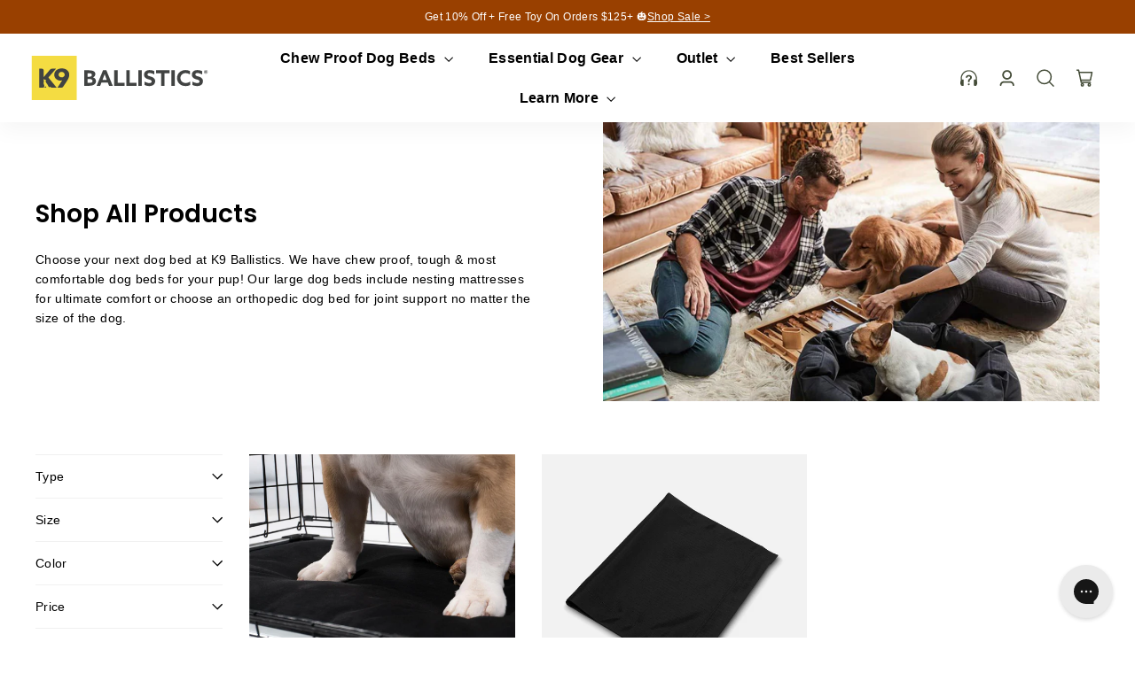

--- FILE ---
content_type: text/css
request_url: https://k9ballistics.com/cdn/shop/t/48/assets/product.css?v=124630129895228224411726604016
body_size: 86
content:
.personalize-wrapper ul{list-style:none;margin:0}.personalize-wrapper{border-radius:3px;background:var(--OFC-Light-Grey, #F1F1F1);padding:20px 15px 8px;margin-bottom:20px}.field-name label{width:100%}.personalize-wrapper input:not(#personalize-box),.personalize-wrapper select,.personalize-wrapper .add-icon{border:0px solid #999999;border-radius:3px;min-height:44px;width:100%;background-color:#fff}.field-name{display:flex;flex-wrap:wrap;margin-bottom:5px;position:relative}.field-name .icon-popup{position:absolute;right:0;background-color:#fff;width:150px;border:1px solid #999999;border-radius:3px;padding:5px 10px;text-align:left;top:100%;z-index:9}.field-name .icon-popup ul{display:flex}.field-name .icon-popup ul li{width:15px}.field-name .add-icon-field{width:12%;text-align:center;cursor:pointer;display:flex;align-items:end}.field-name .add-icon-field .add-icon{display:flex;align-items:center;justify-content:center}.field-name .add-icon svg{width:15px;height:15px}.field-font,.field-color{margin:10px 0 5px}.field-color ul{list-style:none;display:grid;grid-template-columns:repeat(8,minmax(0,1fr));margin:0 0 10px;gap:12px}.fields-text-wrapper{position:absolute;top:37%;width:50%;right:0;font-size:20px;text-align:center}.chew-materials select{width:100%}.chew-materials{margin-bottom:15px}.chew-description{margin-bottom:25px;padding-top:10px}.chew-meter-bar .meter-text{display:flex;justify-content:space-between}.meter-wapper{width:100%;height:9px;border-radius:5px;background:#eaeaea;display:block;margin-bottom:5px}.meter-wapper .meter-bar{background:green;display:block;height:9px;border-radius:5px}.chew-meter-lable{display:flex;align-items:center;line-height:normal;gap:10px;font-size:14px;padding-bottom:6px;padding-top:30px}.chew-meter-lable label{margin:0;line-height:normal;display:flex;align-items:center}.fields-text-wrapper.one-line,.chew-wrapper{display:none!important}.personalize_options{padding-top:10px}.personalize-wrapper label{font-weight:600;font-size:14px}.personalize-wrapper #personalize-box{height:15px;width:15px;accent-color:#444c38}.personalize-wrapper .field-name{margin-bottom:10px}.personalize-wrapper .field-name>input{width:87%;margin-right:1%}.personalize-wrapper .field-color{padding-top:8px}.personalize-wrapper .field-color span{font-weight:600;font-size:13px}.personalize-wrapper .color-list{padding-top:10px}.personalize-wrapper .note{padding-left:0;padding-right:0;margin-bottom:0;font-size:12px}.personalize-checkbox{font-weight:400;letter-spacing:1px;margin-bottom:10px}.product-subtotal{display:flex;align-items:center;justify-content:space-between;font-size:16px;margin-bottom:12px}@media screen and (max-width: 767px){.product-images-wrapper{padding:0;width:101vw}.product__photo-arrows{padding:0 16px}}.js-qty__wrapper{height:100%}.product-page-width{max-width:1400px}
/*# sourceMappingURL=/cdn/shop/t/48/assets/product.css.map?v=124630129895228224411726604016 */


--- FILE ---
content_type: text/plain; charset=utf-8
request_url: https://tag.wknd.ai/4604/i.js
body_size: 7576
content:
(function() { function bxBootstrap() {
	var re = /bot|crawl|slurp|spider|mediapartners|headlesschrome|snap-prefetch|remotasks|woorank|uptime\.com|facebookexternalhit|facebookcatalog/i;
	if (re.test(navigator.userAgent) || navigator.userAgent == '') {
		return;
	}

	if (!(window.bouncex&&bouncex.website)) {
		var pushedData = [];
		if(window.bouncex && bouncex.push && bouncex.length){
			pushedData = bouncex;
		}
		window.bouncex = {};
		bouncex.pushedData = pushedData;
		bouncex.website = {"id":4604,"name":"K9 Ballistics","cookie_name":"bounceClientVisit4604","domain":"k9ballistics.com","ct":"fp_local_storage","ally":0,"ei":0,"tcjs":"","cjs":"/* --------------------------- INITIALIZE SHOPIFY DYNAMIC COUPON AUTOAPPLY -------------------------- */\nfunction initShopifyCouponAutoApply() {\n    var isShopifyHostedTheme = !!bouncex.utils.getNestedProp('Shopify.theme.id');\n\n    if (isShopifyHostedTheme) {\n        bouncex.off(bouncex.window, 'bxCouponFetched.bx-cpn-auto-apply');\n        bouncex.on(bouncex.window, 'bxCouponFetched.bx-cpn-auto-apply', function(event, params) {\n            if (params.code !== bouncex.vars.coupon_auto_applied) {\n                ajaxShopifyAutoApply(params.code);\n            }\n        });\n    }\n}\n\nfunction ajaxShopifyAutoApply(discount) {\n    var updateJSON = JSON.stringify({\n        'discounts': [discount],\n    }),\n    errorMessage = 'event tracking: error with shopify coupon auto-apply',\n    discountUrl = '/discount/'+discount,\n    updateUrl = '/cart/update.js';\n\n    jQuery.ajax({\n        url: discountUrl,\n        method: 'GET',\n        })\n        .then(function(){\n            jQuery.ajax({\n                url: updateUrl,\n                method: 'POST',\n                contentType: 'application/json',\n                data: updateJSON,\n            })\n            .then(function(){ updateCouponVar(discount); }, function(){ bouncex.log(errorMessage + ' POST ' + updateUrl); });\n        }, function(){ bouncex.log(errorMessage + 'GET '+ discountUrl); });\n}\n\nfunction updateCouponVar(discount) {\n    bouncex.setVar('coupon_auto_applied', discount);\n}\n\n\ninitShopifyCouponAutoApply();\n\n/* enable.feature.TCF_ENABLE_NEW_PURPOSE_LIST */","force_https":false,"waypoints":false,"content_width":900,"gai":"","swids":"","sd":0,"ljq":"auto","campaign_id":0,"is_preview":false,"aco":{"first_party_limit":"3500","local_storage":"1"},"cmp":{"gdpr":0,"gmp":0,"whitelist_check":0},"burls":[],"ple":false,"fbe":true,"ffs":"DISABLE_IOS_ABSOLUTE","mas":2,"map":1,"gar":true,"ete":1,"ettm":false,"etjs":"/* ---------------------------- STANDARD VARIABLES ---------------------------- */\r\n\r\nvar CART_COOKIE_KEY = 'cart',\r\n    CLEAN_URL = bouncex.utils.url.allowParams(),\r\n    ROOT_DOMAIN = window.location.hostname.replace('www.', ''),\r\n    EXCLUDED_ITEM_IDS = ['tough-3-5-bolster-orthopedic-dog-bed'];\r\n\r\n/* --------------------------------- CUSTOMIZATION VARIABLES -------------------------------- */\r\n\r\nvar soldOutItemsOnSite = true,\r\n    pdpAtcSelector = 'form[action=\"/cart/add\"] button[type=\"submit\"], button[name=\"add\"]',\r\n    quickAtcSelector = 'div[data-id] button, button.js-add-to-cart', // if client has quick add on PDPs make sure pdpAtcSelector selector does not select the quick ATC buttons\r\n    outOfStockSelector = '';\r\n\r\n/* --------------------------------- CLIENT SPECIFIC FUNCTIONALITY -------------------------------- */\r\n\r\nvar CATALOG = true,\r\n    QUICKADD = false; \r\n\r\n/* --------------------------------- HELPERS -------------------------------- */\r\n\r\nfunction isExcluded(id, url) {\r\n    return EXCLUDED_ITEM_IDS.indexOf(id) > -1 || url.indexOf('gift-card') > -1;\r\n}\r\n\r\n// GROUP ID AS ITEM:ID\r\nfunction getItemId(){\r\n    return bouncex.utils.getNestedProp('ShopifyAnalytics.meta.product.id', '') ||\r\n           bouncex.utils.getNestedProp('__st.rid', '');\r\n}\r\n\r\nfunction getItemCopy(){\r\n    return jQuery('.shopify-section h1').first().text().trim() ||\r\n           jQuery('meta[property=\"og:title\"]').attr('content') ||\r\n           '';\r\n}\r\n\r\nfunction getItemCategory(){\r\n    return bouncex.utils.getNestedProp('ShopifyAnalytics.meta.product.type') || 'Global';\r\n}\r\n\r\nfunction getItemImage(){\r\n    var imgUrl = jQuery('meta[property=\"og:image\"]').first().attr('content');\r\n\r\n    if (!imgUrl){\r\n        return false;\r\n    }\r\n\r\n    imgUrl = bouncex.utils.url.allowParams([], imgUrl.replace(/\\s+/g, ''));\r\n\r\n    if (imgUrl.indexOf('http') === -1){\r\n        return 'https:' + imgUrl;\r\n    }\r\n\r\n    return imgUrl;\r\n}\r\n\r\nfunction getItemInStock(){\r\n    if (!soldOutItemsOnSite){\r\n        return true;\r\n    }\r\n\r\n    if (outOfStockSelector && jQuery(outOfStockSelector).length > 0){\r\n        return false;\r\n    }\r\n\r\n    return jQuery(pdpAtcSelector).length > 0 ? !jQuery(pdpAtcSelector).is(':disabled') && jQuery(pdpAtcSelector).is(':visible') : true;\r\n}\r\nfunction getCoreFeatures() {\r\n   \r\n    var $coreFeaturesParent = jQuery('.key-features'),\r\n        $coreFeaturesBullets = $coreFeaturesParent.length ? $coreFeaturesParent.find('.col-item') : [],\r\n        coreFeatures = [];\r\n\r\n    for (var i = 0; i < $coreFeaturesBullets.length; i++) {\r\n        coreFeatures.push($coreFeaturesBullets.eq(i).text().trim().split('\\n')[0]\r\n);\r\n    }\r\n\r\n    return coreFeatures;\r\n}\r\n\r\nfunction roundStars(starNum) {\r\n    return (Math.floor(starNum*2)/2).toFixed(1);\r\n}\r\n\r\n/* ------------------------------ ITEM TRACKING ----------------------------- */\r\n\r\n\r\nfunction getItem() {\r\n    var starNum = jQuery('.reviews-text').text().split(' ').shift(),\r\n        url = bouncex.utils.url.allowParams();\r\n    return {\r\n        id: getItemId(),\r\n        copy: getItemCopy(),\r\n        category: getItemCategory(),\r\n        url: CLEAN_URL,\r\n        imageurl: getItemImage(),\r\n        instock: getItemInStock(),\r\n        stars: starNum,\r\n        rounded_stars: roundStars(starNum),\r\n        reviews: (jQuery('.reviews-text').text() || '').split(' ').pop().replace(/[^0-9.]/g, ''),\r\n        coreFeatures: getCoreFeatures(),\r\n        excluded: isExcluded(getItemId(), url)\r\n    }\r\n}\r\n\r\nfunction fireViewItem(id, groupId) {\r\n    var pushItem = { 'item:id': id };\r\n\r\n    if (groupId) {\r\n        pushItem['item:itemgroupid'] = groupId;\r\n    }\r\n    bouncex.push(['view item', pushItem]);\r\n}\r\n\r\nfunction initializeItemEvents() {\r\n    var item;\r\n\r\n    bouncex.et.onTrue(\r\n        function () {\r\n            item = getItem();\r\n            return !!item.id &&\r\n                !!item.copy &&\r\n                !!item.category &&\r\n                !!item.url &&\r\n                !!item.imageurl;\r\n        },\r\n        function () {\r\n            if (item.url.indexOf('gift-card') > -1) {\r\n                return;\r\n            }\r\n            bouncex.push(['item', item]);\r\n\r\n            if (CATALOG){\r\n                item.groupId = item.id;\r\n                initializeSkuEvents(item.id, item.groupId);\r\n            }\r\n\r\n            fireViewItem(item.id, item.groupId);\r\n            initializeATCClickTracking(item.id);\r\n        },\r\n        10\r\n    );\r\n}\r\n\r\n/* ------------------------------ SKU TRACKING ------------------------------ */\r\n\r\nfunction initializeSkuEvents(itemId, groupId) {\r\n    var allVariantsSelector = '.product-option__label, .option-value, button[data-product-option], .Swatch, input[data-variant-id], .swatch', \r\n        minVariants = 2, \r\n        lastSkuFired,\r\n        skuId;\r\n\r\n    if (jQuery(allVariantsSelector).length <= minVariants){\r\n        skuId = bouncex.vars.select_sku;\r\n        if (skuId){\r\n            fireSelectSku(itemId, groupId, skuId);\r\n        }\r\n        return;\r\n    }\r\n\r\n    bouncex.et.onVarChange('select_sku', function (oldVal, newVal) {\r\n        if (newVal && oldVal) {\r\n            \r\n            fireSelectSku(itemId, groupId, newVal);\r\n                \r\n        }    \r\n    \r\n    });\r\n}\r\n\r\nfunction fireSelectSku(itemId, groupId, skuId){\r\n    bouncex.push([\r\n        'select_sku',\r\n        {\r\n            'item:id': itemId,\r\n            'item:itemgroupid': groupId,\r\n            'item:feedid': skuId\r\n        }\r\n    ]);\r\n}\r\n\r\n/* ---------------------------- CATEGORY TRACKING --------------------------- */\r\nfunction getCollectionBenefits() {\r\n    var $collectionBenefits = jQuery('.rte.appear-delay-1'),\r\n        collectionBenefits = [];\r\n\r\n    for (var i = 0; i < $collectionBenefits.length; i++) {\r\n        collectionBenefits.push($collectionBenefits.eq(i).text().trim().split('\\n☑️').pop());\r\n    }\r\n\r\n    return collectionBenefits;\r\n}\r\n\r\n\r\nfunction getItemIdsFromShopifyAnalytics(sp) {\r\n    var ids = [];\r\n\r\n    for (var i = 0; i < sp.length; i++ ) {\r\n        var id = sp[i].id;\r\n\r\n        if (!!id && ids.indexOf(id) === -1){\r\n            ids.push(id);\r\n        }\r\n    }\r\n\r\n    return ids.join(',');\r\n}\r\n\r\nfunction getItemIdsBySelector(){\r\n    var ids = [],\r\n        tileSelector = 'div[data-product-id]';\r\n\r\n    jQuery(tileSelector).each(function () {\r\n        var id = jQuery(this).attr('data-product-id');\r\n\r\n        if (id && ids.indexOf(id) < 0) {\r\n            ids.push(id);\r\n        }\r\n    });\r\n\r\n    return ids.join(',');\r\n\r\n}\r\n\r\nfunction getSearchResultsFromScript(){\r\n    var pixelText = jQuery('#web-pixels-manager-setup').html() || '',\r\n        productVariants = pixelText.split('productVariants').pop(),\r\n        startIdx = productVariants.indexOf('['),\r\n        endIdx = productVariants.indexOf(']');\r\n\r\n        return bouncex.parseJSON(productVariants.substring(startIdx, endIdx + 1));\r\n}\r\n\r\nfunction getItemIdsFromScript(searchResults){\r\n    var ids = [];\r\n\r\n\tsearchResults.forEach(function(i){\r\n\t\tvar product = i.product || {},\r\n\t\t\tid = product.id;\r\n\r\n\t\tif (id && ids.indexOf(id) < 0){\r\n\t\t\tids.push(id);\r\n\t\t}\r\n\t});\r\n\r\n\treturn ids.join(',');\r\n}\r\n\r\nfunction getItemIdsCat(){\r\n    var shopifyProducts = bouncex.utils.getNestedProp('ShopifyAnalytics.meta.products', []),\r\n        shopifyWebPixelSR = getSearchResultsFromScript();\r\n\r\n    switch(true) {\r\n        case !!shopifyProducts.length:\r\n            return getItemIdsFromShopifyAnalytics(shopifyProducts);\r\n        case !!jQuery('#web-pixels-manager-setup').length && !!shopifyWebPixelSR.length:\r\n            return getItemIdsFromScript(shopifyWebPixelSR);\r\n        default:\r\n            bouncex.log(' GET ITEM IDS BY CUSTOM SELECTOR - UPDATE TILE SELECTOR ACCORDINGLY');\r\n            return getItemIdsBySelector();\r\n    }\r\n\r\n}\r\n\r\nfunction getCategoryObject() {\r\n    var itemIds =  getItemIdsCat();\r\n\r\n    return {\r\n        'page:url': bouncex.utils.url.allowParams('q'),\r\n        'items:ids': itemIds,\r\n        'page:core_features': getCollectionBenefits()\r\n    };\r\n}\r\n\r\nfunction initializeCategoryEvents() {\r\n    var categoryObj;\r\n\r\n    bouncex.et.onTrue(\r\n        function () {\r\n            categoryObj = getCategoryObject();\r\n            return !!categoryObj['items:ids'].length &&\r\n                !!categoryObj['page:url'];\r\n        },\r\n        function () {\r\n            bouncex.push(['view category', categoryObj]);\r\n        },\r\n        10\r\n    );\r\n}\r\n\r\n/* ------------------------------- CART EVENTS ------------------------------ */\r\n\r\nfunction fireAddToCart(itemId) {\r\n    var token;\r\n\r\n    bouncex.et.onTrue(\r\n        function () {\r\n            token = bouncex.getBounceCookie(CART_COOKIE_KEY);\r\n            return token;\r\n        },\r\n        function () {\r\n            bouncex.push([\r\n                'add to cart',\r\n                {\r\n                    'item:id': itemId,\r\n                    'cart:token': token\r\n                }\r\n            ]);\r\n\r\n            if (bouncex.vars.cart) {\r\n                return;\r\n            }\r\n\r\n            bouncex.setVar('cart', true);\r\n        },\r\n        10\r\n    );\r\n}\r\n\r\nfunction initializeATCClickTracking(itemId) {\r\n    bouncex.et.on(bouncex.document, 'click.bxatc', function () {\r\n        fireAddToCart(itemId);\r\n    }, pdpAtcSelector);\r\n}\r\n\r\nfunction initializeQuickAddToCart(){\r\n    bouncex.et.on(bouncex.document, 'click.bxatc', function () {\r\n        var itemId = jQuery(this).closest('div[data-id]').attr('data-id');\r\n        if (itemId){\r\n            fireAddToCart(itemId);\r\n        }\r\n    }, quickAtcSelector);\r\n}\r\n\r\nfunction emptyCart() {\r\n        if (bouncex.vars.cart && jQuery('.rebuy-cart__flyout-empty-cart, .rebuy-cart__flyout-empty-cart h4, .cart__empty-text').text().indexOf('empty') > -1) {\r\n            bouncex.push(['empty_cart']);\r\n            bouncex.setVar('cart', false);\r\n        }\r\n}\r\n\r\nfunction initializeCartEvents() {\r\n    bouncex.et.cart.init({\r\n        replenishmentType: 'cookie',\r\n        replenish: function (cart) {\r\n            bouncex.utils.cookies.create({\r\n                name: CART_COOKIE_KEY,\r\n                value: cart.token\r\n            });\r\n            replenComplete();\r\n        }\r\n    });\r\n\r\n\r\n    function replenComplete() {\r\n        window.location.href = CLEAN_URL + '?bx_replen=true';\r\n    }\r\n    bouncex.setTimeout2(emptyCart, 1500); // For when a user removes an item outside of a product page and the cart_qty doesn't update\r\n}\r\n\r\n/* ------------------------------ USER TRACKING ----------------------------- */\r\n\r\nfunction getUserEmail(){\r\n\tvar pixelScriptText = jQuery('#web-pixels-manager-setup').text(),\r\n\t\temailPattern = /[\\w.-]+@[\\w.-]+\\.[\\w]+/,\r\n\t\temailMatch = pixelScriptText.match(emailPattern) || [];\r\n\r\n\treturn emailMatch[0];\r\n}\r\n\r\nfunction initializeUserTracking() {\r\n    if (!bouncex.vars.logged_in || !!bouncex.vars.logged_in_identified) {\r\n        return;\r\n    }\r\n\r\n    var userEmail;\r\n\r\n    bouncex.et.onTrue(\r\n        function () {\r\n            userEmail = getUserEmail();\r\n            return bouncex.utils.validate.email(userEmail);\r\n        },\r\n        function () {\r\n            bouncex.push([\r\n                'user',\r\n                {\r\n                    'email': userEmail,\r\n                    'source': 'LoggedIn'\r\n                }\r\n            ]);\r\n            bouncex.setVar('logged_in_identified', true);\r\n        },\r\n        5\r\n    );\r\n}\r\n\r\n/* --------------------------- INITIALIZE TRACKING -------------------------- */\r\n\r\nfunction isValidDomain() {\r\n    if (!bouncex.vars.location_path){\r\n        return ROOT_DOMAIN === bouncex.website.domain;\r\n    }\r\n\r\n    return ROOT_DOMAIN === bouncex.website.domain && window.location.pathname.indexOf(bouncex.vars.location_path) > -1;\r\n}\r\n\r\nfunction isEn() {\r\n    var lang = bouncex.html.attr('lang') || '';\r\n\r\n    return /^en/.test(lang);\r\n}\r\n\r\nfunction isValidForTracking() {\r\n    return isValidDomain() && isEn();\r\n}\r\n\r\nfunction init() {\r\n    if (!isValidForTracking()) {\r\n        return;\r\n    }\r\n\r\n    initializeUserTracking();\r\n    initializeCartEvents();\r\n    \r\n\r\n    switch (bouncex.website.pts) {\r\n        case 'category':\r\n        case 'search':\r\n            initializeCategoryEvents();\r\n            if (QUICKADD){\r\n                initializeQuickAddToCart();\r\n            }\r\n            break;\r\n        case 'product':\r\n            initializeItemEvents();\r\n            break;\r\n        default:\r\n            break;\r\n    }\r\n}\r\n\r\n\r\ninit();","dge":true,"bxidLoadFirst":false,"pie":true,"cme":true,"gbi_enabled":0,"bpush":false,"pt":{"cart":{"testmode":false,"val":[[{"activation":"current_page_url","prop":"contains","prop2":"","prop3":"","val":"/cart"}]]},"category":{"testmode":false,"val":[[{"activation":"js","prop":"","prop2":"","prop3":"","val":"bouncex.utils.getNestedProp('ShopifyAnalytics.meta.page.pageType') === 'collection';"}]]},"checkout":{"testmode":false,"val":[[{"activation":"current_page_url","prop":"contains","prop2":"","prop3":"","val":"/checkouts"}],[{"activation":"current_page_url","prop":"not_contains","prop2":"","prop3":"","val":"thank_you"}]]},"home":{"testmode":false,"val":[[{"activation":"js","prop":"","prop2":"","prop3":"","val":"bouncex.utils.getNestedProp('ShopifyAnalytics.meta.page.pageType') === 'home';"}]]},"product":{"testmode":false,"val":[[{"activation":"js","prop":"","prop2":"","prop3":"","val":"bouncex.utils.getNestedProp('ShopifyAnalytics.meta.page.pageType') === 'product';"}]]},"search":{"testmode":false,"val":[[{"activation":"current_page_url","prop":"contains","prop2":"","prop3":"","val":"search?q"}]]}},"els":{"blank_site_element":""},"vars":[{"name":"logged_in","polling":"all","persist":"visit","page_types":[],"testmode":false,"default":"false","code":"(function() {\n    if (bouncex.website.pts === 'checkout') {\n        if (jQuery('.breadcrumb__item--current').text().trim() === 'Information') {\n            return jQuery('.logged-in-customer-information:visible').length > 0;\n        }\n        return null;\n    }\n    return !!bouncex.utils.getNestedProp('ShopifyAnalytics.meta.page.customerId');\n})();","trigger":""},{"name":"ever_logged_in","polling":"all","persist":"permanent","page_types":[],"testmode":false,"default":"false","code":"bouncex.vars.logged_in || null;","trigger":""},{"name":"cart_qty","polling":"all","persist":"no","page_types":[],"testmode":false,"default":"0","code":"(function () {\n\n    if (bouncex.website.pts === 'checkout' ) {\n        var qty = 0;\n        jQuery(\"._99ss3s1._1fragem37._1fragemq8\").each(function (index) {\n            qty += Number(jQuery(this).text().trim());\n        });\n        return qty;\n    }\n    if (jQuery('.rebuy-cart.is-visible').length > 0) {\n        var count = 0;\n        jQuery(\".rebuy-cart__flyout-item-quantity-widget-label\").each(function (index) {\n            count += Number(jQuery(this).text().split('\\n')[1].trim());\n        });\n        return count;\n    }\n    if (bouncex.website.pts === 'cart') {\n        var total = 0;\n        jQuery(\".js-qty__num\").each(function (index) {\n            total += Number(jQuery(this).val());\n        });\n        return total;\n    }\n})();","trigger":""},{"name":"cart_value","polling":"all","persist":"no","page_types":[],"testmode":false,"default":"0","code":"(function () {\n    if (bouncex.website.pts === 'checkout') {\n       return jQuery('.total-line__price .order-summary__emphasis').first().text().replace(/[^0-9.]/g, '');\n    }\n    return Number(jQuery('.hs-sub-total-cart').text().replace(/[^0-9.]/g, '')) || Number(jQuery('.cart__subtotal').text().replace(/[^0-9.]/g, ''));\n})();","trigger":""},{"name":"prod_price","polling":"all","persist":"no","page_types":["product"],"testmode":false,"default":"false","code":"jQuery('.product-price').text().replace(/[^0-9.]/g, '');","trigger":""},{"name":"prod_name","polling":"all","persist":"no","page_types":["product"],"testmode":false,"default":"false","code":"jQuery('.product-title').text();","trigger":""},{"name":"in_stock","polling":"all","persist":"no","page_types":["product"],"testmode":false,"default":"false","code":"jQuery('.product-form-cart-submit:enabled').length > 0;","trigger":""},{"name":"submitted_onsite","polling":"all","persist":"permanent","page_types":[],"testmode":false,"default":"false","code":"jQuery('.ql-editor').text().indexOf('Thanks for subscribing!') > -1 || null;","trigger":""},{"name":"page_url","polling":"none","persist":"no","page_types":["category","search"],"testmode":true,"default":"false","code":"","trigger":""},{"name":"cart","polling":"none","persist":"permanent","page_types":[],"testmode":false,"default":"false","code":"null;","trigger":"pageload"},{"name":"prev_sku","polling":"none","persist":"visit","page_types":[],"testmode":false,"default":"false","code":"null;","trigger":"pageload"},{"name":"cart_set","polling":"none","persist":"visit","page_types":[],"testmode":false,"default":"false","code":"null;","trigger":"pageload"},{"name":"logged_in_identified","polling":"none","persist":"visit","page_types":[],"testmode":false,"default":"false","code":"null;","trigger":"pageload"},{"name":"coupon_auto_applied","polling":"none","persist":"visit","page_types":[],"testmode":false,"default":"false","code":"null;","trigger":"pageload"},{"name":"select_sku","polling":"all","persist":"no","page_types":["product"],"testmode":false,"default":"false","code":"(function getSku() {\n    return bouncex.utils.url.getParam('variant', window.location.href);\n})();","trigger":"pageload"}],"dgu":"pixel.cdnwidget.com","dgp":false,"ba":{"enabled":0,"fbte":0},"biu":"assets.bounceexchange.com","bau":"api.bounceexchange.com","beu":"events.bouncex.net","ibx":{"tjs":"","cjs":"","miw":0,"mibcx":1,"te":1,"cart_rep":{"get":"","set":""},"ulpj":{"bxid":"espemailid"},"cus":"","miw_exclude":"","enabled":1},"etjson":null,"osre":true,"osru":"osr.bounceexchange.com/v1/osr/items","checkDfp":false,"gamNetwork":"","spa":0,"spatm":1,"preinit_cjs":"","crs":{"integrations":null,"pageCount":null},"mat":0,"math":0,"cpnu":"coupons.bounceexchange.com","dfpcms":0,"sms":{"optm":"Hit 'Send' to sign-up for automated, recurring K9 Ballistics mktg txts (like cart reminders) to this #, per terms.","eventSharing":false,"shqId":"","enabled":1},"pde":true,"fmc":["AF","AX","AL","DZ","AS","AD","AO","AI","AQ","AG","AR","AM","AW","AP","AU","AT","AZ","BS","BH","BD","BB","BY","BE","BZ","BJ","BM","BT","BO","BQ","BA","BW","BV","BR","IO","BN","BG","BF","BI","CV","KH","CM","CA","KY","CF","TD","CL","CN","CX","CC","CO","KM","CG","CD","CK","CR","CI","HR","CU","CW","CY","CZ","DK","DJ","DM","DO","EC","EG","SV","GQ","ER","EE","SZ","ET","EU","FK","FO","FJ","FI","FR","GF","PF","TF","GA","GM","GE","DE","GH","GI","GR","GL","GD","GP","GU","GT","GG","GN","GW","GY","HT","HM","VA","HN","HK","HU","IS","IN","ID","IR","IQ","IE","IM","IL","IT","JM","JP","JE","JO","KZ","KE","KI","KP","KR","KW","KG","LA","LV","LB","LS","LR","LY","LI","LT","LU","MO","MK","MG","MW","MY","MV","ML","MT","MH","MQ","MR","MU","YT","MX","FM","MD","MC","MN","ME","MS","MA","MZ","MM","NA","NR","NP","NL","NC","NZ","NI","NE","NG","NU","NF","MP","NO","OM","PK","PW","PS","PA","PG","PY","PE","PH","PN","PL","PT","PR","QA","RE","RO","RU","RW","BL","SH","KN","LC","MF","PM","VC","WS","SM","ST","SA","SN","RS","SC","SL","SG","SX","SK","SI","SB","SO","ZA","GS","SS","ES","LK","SD","SR","SJ","SE","CH","SY","TW","TJ","TZ","TH","TL","TG","TK","TO","TT","TN","TR","TM","TC","TV","UG","UA","AE","GB","US","UM","UY","UZ","VU","VE","VN","VG","VI","WF","EH","YE","ZM","ZW"],"fme":true,"fmx":"","uid2":true,"sdk":{"android":{"enabled":false,"enabledVersions":[],"eventModifications":null},"ios":{"enabled":false,"enabledVersions":[],"eventModifications":null}},"onsite":{"enabled":1},"ads":{"enabled":0},"pubs":{"enabled":0},"websdk":{"enabled":0,"devMode":0},"ga4_property_id":"358384151","ga4_measurement_id":"G-46M3N3ZPDT","tag_state_domain":"wd.k9ballistics.com","tag_state_domain_enabled":false,"tag_state_sst_enabled":false}
;

		bouncex.tag = 'tag3';
		bouncex.$ = window.jQuery;
		bouncex.env = 'production';
		bouncex.restrictedTlds = {"casl":{"ca":1},"gdpr":{"ad":1,"al":1,"at":1,"ax":1,"ba":1,"be":1,"bg":1,"by":1,"xn--90ais":1,"ch":1,"cy":1,"cz":1,"de":1,"dk":1,"ee":1,"es":1,"eu":1,"fi":1,"fo":1,"fr":1,"uk":1,"gb":1,"gg":1,"gi":1,"gr":1,"hr":1,"hu":1,"ie":1,"im":1,"is":1,"it":1,"je":1,"li":1,"lt":1,"lu":1,"lv":1,"mc":1,"md":1,"me":1,"mk":1,"xn--d1al":1,"mt":1,"nl":1,"no":1,"pl":1,"pt":1,"ro":1,"rs":1,"xn--90a3ac":1,"ru":1,"su":1,"xn--p1ai":1,"se":1,"si":1,"sj":1,"sk":1,"sm":1,"ua":1,"xn--j1amh":1,"va":1,"tr":1}};
		bouncex.client = {
			supportsBrotli: 1
		};
		bouncex.assets = {"ads":"dc87c7f2008fe55b8b7880f42427a982","creativesBaseStyles":"a53944a2","gpsAuction":"bbb80866120d17013073bb6d284cbd6b","inbox":"b205bbe35290429afd398e356288fd36","onsite":"1238d00d70e4de87443df9eb69ff1a61","sms":"e39203556bab2366e56296ce42e974a7","websdk":"ce4f7e1528b69b73de9be032afe17e84","website_campaigns_4604":"9350f9d204ccdbfc5af354006eb7d918"};
		bouncex.push = function(pushData) {
			bouncex.pushedData.push(pushData);
		}

		var runtime = document.createElement('script');
		runtime.setAttribute('src', '//assets.bounceexchange.com/assets/smart-tag/versioned/runtime_c81e76ee00d795b1eebf8d27949f8dc5.br.js');
		runtime.setAttribute('async', 'async');

		bouncex.initializeTag = function() {
			var script = document.createElement('script');
			script.setAttribute('src', '//assets.bounceexchange.com/assets/smart-tag/versioned/main-v2_134b05bb5cb94b08615b8bd1d482aadf.br.js');
			script.setAttribute('async', 'async');
			document.body.appendChild(script);


			var deviceGraphScript = document.createElement('script');
			deviceGraphScript.setAttribute('src', '//assets.bounceexchange.com/assets/smart-tag/versioned/cjs_min_c84323e2726f3e99b307ab7740c6434b.js');
			deviceGraphScript.setAttribute('async', 'async');
			var dgAttrs = [{"Key":"id","Value":"c.js"},{"Key":"async","Value":"true"},{"Key":"data-apikey","Value":"2^HIykD"},{"Key":"data-cb","Value":"bouncex.dg.initPostDeviceGraph"},{"Key":"data-bx","Value":"1"},{"Key":"data-gm","Value":"1"},{"Key":"data-fire","Value":"1"}];
			if (dgAttrs) {
				for (var i = 0; i < dgAttrs.length; i++) {
					deviceGraphScript.setAttribute(dgAttrs[i].Key, dgAttrs[i].Value);
				}
			}
			document.body.appendChild(deviceGraphScript);

			bouncex.initializeTag = function() {};
		};

		runtime.onload = bouncex.initializeTag;
		document.body.appendChild(runtime);

	}


}

if (document.readyState === "loading") {
	document.addEventListener("DOMContentLoaded", bxBootstrap);
} else {
	bxBootstrap();
}})();

--- FILE ---
content_type: text/javascript
request_url: https://k9ballistics.com/cdn/shop/t/48/assets/product.js?v=180931405240554268171746625118
body_size: 177
content:
$(document).ready(function(){if($("#personalize-box").on("change",function(){let price=JSON.parse($("[data-current-variant-json]").text()).price;$(this).is(":checked")?($(".personalize-information input").each(function(){$(this).attr("name",$(this).attr("data-name"))}),price+=$("#personalize-price").data("numberValue"),$("[data-personalisation-added]").removeClass("hide")):($("[data-personalisation-added]").addClass("hide"),$(".personalize-information input").each(function(){$(this).removeAttr("name")})),$(this).prop("disabled")&&$("[data-personalisation-added]").addClass("hide"),$(".product-subtotal [data-product-price]").text(theme.Currency.formatMoney(price,theme.settings.moneyFormat))}),$(".add-icon").on("click",function(){$(this).toggleClass("active"),$(this).next().toggleClass("hide")}),$(".icon-popup li").on("click",function(){let value=$(this).text(),inputField=$(this).parents(".field-name").find("input"),newVal=inputField.val()+value;if(inputField.val().length<12){inputField.val(newVal).change();let data_op=inputField.attr("data-op");$("."+data_op).text(newVal)}else alert("Maximum characters reach.");$(".add-icon").removeClass("active"),$(".icon-popup").addClass("hide")}),$(".field-name input").on("keyup",function(){let data_op=$(this).attr("data-op");$("."+data_op).text($(this).val())}),$(".field-font").length>0&&$(".field-font select").on("change",function(){const personaliseWrapper=$(this).closest(".personalize_options");let selectedOption=$(this).find("option:selected"),selectedFont=selectedOption.data("font");$("#personalization-font").val(selectedOption.val());let data_op=personaliseWrapper.find(".field-name input").attr("data-op"),image_text=$("."+data_op);personaliseWrapper.find(".field-name input").css("font-family",selectedFont).addClass(selectedFont),image_text.css("font-family",selectedFont).addClass(selectedFont)}),$(".field-color").length>0){$(".selected-color").text($(".field-color").find("li").first().text()),$(".field-color").find("li").first().addClass("active");var dataColorActive=$(".field-color li.active").data("color");$(".fields-text-wrapper .fields-text").css("color",dataColorActive),$(".field-color li").on("click",function(){var dataColor=$(this).data("color");$(".fields-text-wrapper .fields-text").css("color",dataColor),$(".field-color li").removeClass("active"),$(this).addClass("active"),$(".selected-color").text($(this).text()),$("#personalization-color").val($(this).text())})}function closeAllPopups(){document.querySelector("body").classList.remove("show-popup"),document.querySelectorAll("[data-popup]").forEach(el=>el.classList.remove("active"))}document.querySelectorAll("[data-popup-trigger]").forEach(el=>el.addEventListener("click",function(){const popupToShow=el.dataset.popupTrigger;if(closeAllPopups(),popupToShow){const popup=document.querySelector(`[data-popup="${popupToShow}"]`);console.log(popup),popup&&(popup.classList.add("active"),document.querySelector("body").classList.add("show-popup"))}})),document.querySelectorAll(".close-popup").forEach(el=>el.addEventListener("click",closeAllPopups)),document.addEventListener("click",function(e){e.target.closest(".popup-wapper")||e.target.closest("[data-popup-trigger]")||closeAllPopups()})});
//# sourceMappingURL=/cdn/shop/t/48/assets/product.js.map?v=180931405240554268171746625118


--- FILE ---
content_type: image/svg+xml
request_url: https://k9ballistics.com/cdn/shop/files/K9-Ballistics-Logo-Horizontal-Web.svg?v=1723655008&width=272
body_size: 850
content:
<svg viewBox="0 0 271.63 69.45" xmlns="http://www.w3.org/2000/svg" id="Layer_2"><defs><style>.cls-1{fill:#f4dc42;}.cls-2{fill:#414342;}</style></defs><g id="Label_-_K9_Ballistics"><path d="M80.99,46.86h7.2c7.44,0,10.96-2.78,10.96-7.34,0-2.88-1.51-4.96-4.62-5.86v-.07c2.21-.8,3.65-2.35,3.65-4.83,0-4.02-3.12-6.17-10.12-6.17h-7.07v24.26ZM86.32,32.65v-5.5h1.64c3.72,0,4.89.84,4.89,2.75s-1.51,2.75-3.72,2.75h-2.81ZM86.32,42.3v-6h3.18c2.78,0,4.32.97,4.32,2.98,0,2.14-1.11,3.02-5.53,3.02h-1.98Z" class="cls-2"></path><path d="M100.21,46.86h5.46l1.98-5.09h9.79l1.94,5.09h5.7l-9.85-24.26h-5.16l-9.85,24.26ZM110.26,34.99c.77-2.04,1.64-4.46,2.28-6.3h.07c.64,1.84,1.51,4.26,2.21,6.17l1.01,2.71h-6.53l.97-2.58Z" class="cls-2"></path><path d="M127.41,46.86h15.95v-4.66h-10.62v-19.6h-5.33v24.26Z" class="cls-2"></path><path d="M146,46.86h15.95v-4.66h-10.62v-19.6h-5.33v24.26Z" class="cls-2"></path><path d="M164.58,46.86h5.33v-24.26h-5.33v24.26Z" class="cls-2"></path><path d="M174.16,45.52c2.21,1.11,5.13,1.71,7.54,1.71,5.23,0,8.81-2.85,8.81-7.57,0-4.29-2.95-6-6.6-7.2-2.92-.97-5.16-1.14-5.16-3.28,0-1.61,1.31-2.28,3.12-2.28s4.86.74,7.44,2.35v-5.26c-2.11-1.14-5.03-1.74-7.41-1.74-5.09,0-8.51,2.81-8.51,7.34,0,4.22,3.02,5.86,6.37,6.97,3.12,1.01,5.4,1.21,5.4,3.45,0,1.81-1.44,2.58-3.38,2.58s-4.99-.74-7.61-2.41v5.36Z" class="cls-2"></path><path d="M199.7,46.86h5.33v-19.6h7.84v-4.66h-21.01v4.66h7.84v19.6Z" class="cls-2"></path><path d="M215.56,46.86h5.33v-24.26h-5.33v24.26Z" class="cls-2"></path><path d="M224.28,34.76c0,7.07,5.4,12.47,13.2,12.47,2.41,0,5.03-.5,7.1-1.61v-5.43c-2.01,1.37-4.36,2.25-6.87,2.25-4.99,0-8.11-3.42-8.11-7.74s3.22-7.67,7.91-7.67c2.48,0,4.93.9,6.7,2.11v-5.4c-1.91-.94-4.29-1.51-6.74-1.51-7.81,0-13.2,5.5-13.2,12.53h0Z" class="cls-2"></path><path d="M247.99,45.52c2.21,1.11,5.13,1.71,7.54,1.71,5.23,0,8.81-2.85,8.81-7.57,0-4.29-2.95-6-6.6-7.2-2.92-.97-5.16-1.14-5.16-3.28,0-1.61,1.31-2.28,3.12-2.28s4.86.74,7.44,2.35v-5.26c-2.11-1.14-5.03-1.74-7.41-1.74-5.09,0-8.51,2.81-8.51,7.34,0,4.22,3.02,5.86,6.37,6.97,3.12,1.01,5.4,1.21,5.4,3.45,0,1.81-1.44,2.58-3.38,2.58s-4.99-.74-7.61-2.41v5.36Z" class="cls-2"></path><rect height="69.45" width="69.45" class="cls-1" id="Background_Color"></rect><path d="M21.3,37.87h.02c.19-.16.46-.24.6-.24.09,0,.14,0,.14.05,0,.02-.09.11-.09.11l-.19.2.09.05c.27-.07.46-.03.56.06.01.01-.01.04-.01.04-.12.08-.2.26-.41.42-.09.07-.11.16-.22.29l-.26.31-.15.11s.02.25-.04.42c.23.34.3.96.52,1.48.14.34.38.62.38.62l-.35-.1s.98,1.08,1.28,1.47,1.09,1.61,1.09,1.61c1.71,2.81,1.6,3.78,2.14,4.05.13.07.36.12.42.08l.37-.27-.05.28c.16-.12.72-.42.95-.49l-.08.26c.4-.06.76-.15,1.09-.16l-.16.24c.49.06,1.07.46,1.06.88v.03s8.48-.02,8.48-.02l-12.77-15.79,11.78-13.73h-6.14c-1.23,0-2.41.53-3.21,1.46l-9.65,11.68-.08-.04v-10.51c-.04-1.47-1.26-2.63-2.73-2.59h-4.11v29.58h6.17s-.02-.07,0-.15c.06-.21.32-.26.58-.29.1-.01.17-.02.32-.04.26-.04.43-.51.49-.72.14-.46.32-1.19.23-1.77l-.1-.63c-.35-.74-.84-1.96-.84-2.91,0-.52.28-1.15.28-1.15l-.32.18.2-.61-.24.22c-.11-.2.02-1.46.55-2.38.17-.29.05-.07-.05-.48,0,0-.45-.47-.64-.53-.19-.06-.1-.25-.1-.25-.21-.05-.5-.19-.19-.34.31-.16.56-.08,1.03.13l-.4-.58c-.07-.19-.01-.41.07-.64,0,0,.11-.27.3-.27h0s.03,0,.04,0h0s.1.04.16.09c.32.29.72.74.72.74l.21.17s.09-.05.14-.06c.04,0,.1,0,.1,0,0,0,.09-.03.16-.03.14,0,.41.13.48.17.31.16.42.29.42.29ZM21.36,49.52c.07-.13.25-.19.46-.22.25-.03.43-.03.7-.03-.1-.38-.38-.28-1.13-1.25-.54-.7-.62-1.23-.62-1.23,0,0-.09.11-.11.17-.03.48.04,1.15.07,1.62l-.25-.3c.04.2-.48.96-.58,1.13l-.12.22-.03.06h1.59s-.03-.08.02-.18Z" class="cls-2"></path><path d="M39.67,49.71l7.37-11.28-.05-.08c-.86.26-1.76.38-2.66.36-4.77,0-9.55-3.47-9.55-9.07-.01-5.76,4.98-9.93,11.6-9.93s11.52,3.76,11.52,10.05c0,3.39-1.55,6.46-3.74,9.85l-5.78,8.88c-.52.78-1.4,1.24-2.34,1.22h-6.39ZM50.88,29.49c0-2.25-1.87-4.37-4.67-4.37-2.54,0-4.73,1.76-4.73,4.29,0,2.34,1.87,4.25,4.73,4.25s4.69-1.84,4.69-4.17h-.01Z" class="cls-2"></path><path d="M268.73,27.95c1.66,0,2.89-1.23,2.89-2.86s-1.23-2.86-2.89-2.86-2.89,1.23-2.89,2.86,1.23,2.86,2.89,2.86ZM268.73,27.4c-1.39,0-2.31-1-2.31-2.31s.92-2.31,2.31-2.31,2.31,1,2.31,2.31-.92,2.31-2.31,2.31ZM269.27,26.64h.88l-.74-1.22c.35-.15.6-.45.6-.88,0-.66-.55-1.02-1.2-1.02h-1.22v3.11h.77v-1.09h.31l.6,1.09ZM268.36,25v-.79h.37c.31,0,.49.12.49.38,0,.28-.18.4-.49.4h-.37Z" class="cls-2"></path></g></svg>